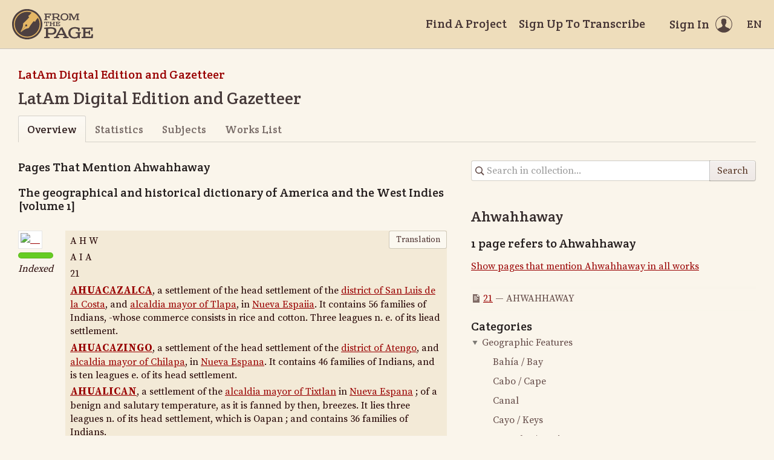

--- FILE ---
content_type: text/html; charset=utf-8
request_url: https://fromthepage.lib.utexas.edu/display/read_all_works?article_id=2335
body_size: 40440
content:
<!DOCTYPE html><html lang="en-US"><head><meta charset="utf-8"><meta http-equiv="X-UA-Compatible" content="IE=edge"><title>LatAm Digital Edition and Gazetteer | FromThePage</title><meta name="viewport" content="width=device-width"><meta name="google" content="notranslate"><meta name="description" content="LatAm Digital Edition and Gazetteer - collection overview. A Historical Gazetteer for Latin America and the Caribbean. Un gazetteer histórico para América Latina y el Caribe. LatAm es una edición colaborativa académica cuya finalidad es aportar materiales curados para crear un gazetteer histórico para Latinoamérica y el Caribe. Este sitio es una plataforma para crear la edición digital a partir de nuestras fuentes principales: Antonio de Alcedo Diccionario geográfico-histórico de las Indias Occidentales o América i&amp;amp;gt; (1786), un diccionario geográfico que describe lugares dentro del Nuevo Mundo desde una perspectiva colonial y el li&amp;amp;gt; Diccionario geográfico e histórico de George Alexander Thompson de América y las Indias Occidentales i&amp;amp;gt; (1812) una versión expandida en inglés del diccionario de Alcedo i&amp;amp;gt; que contiene añadidos y actualizaciones sustanciales. Ul&amp;amp;gt; Planeamos trabajar en cada volumen, corregir el texto, marcar encabezados y ciertos topónimos dentro de cada entrada, y correlacionar las entradas dentro de Alcedo con las entradas correspondientes en Thompson. Si te interesa colaborar con este equipo formado por miembros del Laboratorio de Humanidades Digitales (HD CAICYT) del CONICET, Argentina, Pelagios Commons, LLILAS Benson Latin American Studies and Collections, Brumfield labs (USA), HGIS de las Indias (Graz, Austria), y el world Historical gazetteer, solo tienes que sacarte una cuenta en esta plataforma (Sign up). Todas las colaboraciones estarán visibles con nombre e institución desde la plataforma y desde CONICET otorgaremos certificados de participación. LatAm is a collaborative effort to create a HGIS gazetteer and digital scholarly edition of colonial Latin America from 18th-century sources. This site is a platform for creating a digital edition from our main sources: Antonio de Alcedo’s ​Diccionario geográfico-histórico de las Indias Occidentales ó América​ (1786), a gazetteer describing places within the New World from a Spanish colonial perspective George Alexander Thompson’s Geographical and Historical Dictionary of America and the West Indies (1812) an English-language version of Alcedo’s Diccionario containing substantial expansions and updates. We plan to work through each volume, correcting the OCR text, marking headwords and certain toponyms within each entry, and correlating entries within Alcedo to corresponding entries in Thompson."><meta name="author" content="FromThePage.com"><meta name="copyright" content="(c) 2026 FromThePage.com"><meta name="verify-v1" content="2pFw887E35Fhfkyj/nFGzyui8dJ4rLbluudrp1mDcj0="><meta name="csrf-param" content="authenticity_token" />
<meta name="csrf-token" content="GBrDFmBgtvcmC7+QxgXzlZianM9eaYZIZW6491UJKhWqoKlWlV4O/BeoHSzQLg4/yaVSH/LBT3PLJXGw19fUBw==" />
<link rel="shortcut icon" type="image/x-icon" href="/assets/favicon-694316b93124346fbc3b3fb3da08ad33130d9258c96b31d265aef55c481280b7.ico" />
<link rel="stylesheet" media="screen" href="//fonts.googleapis.com/css?family=Source+Serif+Pro:400,700|Crete+Round" />
<link rel="stylesheet" media="screen" href="/assets/application-02e507dc5536a3f1abadf4bc8d8ca826d54d4b0aa8938508256a7fa0e8d7db03.css" /></head><body><div id="flash_wrapper"></div><header class="header"><div class="toolbar"><div class="toolbar_group"><a class="logo" title="Home" aria-label="Home" href="/landing?logo=true"><svg title="Home"><use xlink:href="/assets/symbols-2f9abf8763d55a820c078a617744969bc2abd607a787ecb1c254cfc803265819.svg#logo"></use></svg></a></div><div class="toolbar_group"><a class="header_link" href="/findaproject">Find A Project</a><a class="header_link" href="/benwbrum/sign_up">Sign Up To Transcribe</a><a class="header_link header_user" href="/users/sign_in"><span>Sign In</span><svg class="icon"><use xlink:href="/assets/symbols-2f9abf8763d55a820c078a617744969bc2abd607a787ecb1c254cfc803265819.svg#header-user"></use></svg></a><dl class="dropdown right"><dt class="header_link header_locale" tabindex="0"><span><img src="/assets/icons/globe.svg" alt=""><big> EN</big></span></dt><dd><a href="/user/choose_locale/de">Deutsch</a><a href="/user/choose_locale/en">English</a><a href="/user/choose_locale/es">Español</a><a href="/user/choose_locale/fr">Français</a><a href="/user/choose_locale/pt">Português</a></dd></dl></div></div></header><main class="wrapper"><ul class="breadcrumbs"><li><a href="/benwbrum/latam-digital-edition-and-gazetteer">LatAm Digital Edition and Gazetteer</a></li></ul><div><h1>LatAm Digital Edition and Gazetteer</h1></div><div class="tabs"><a class="active">Overview</a><a href="/benwbrum/latam-digital-edition-and-gazetteer/statistics">Statistics</a><a href="/benwbrum/latam-digital-edition-and-gazetteer/subjects">Subjects</a><a href="/benwbrum/latam-digital-edition-and-gazetteer/works_list">Works List</a></div><div class="columns"><article class="maincol"><h3>Pages That Mention Ahwahhaway</h3><h3>The geographical and historical dictionary of America and the West Indies [volume 1]</h3><div class="work-page"><div class="work-page_thumbnail"><a onclick="resultClicked();" href="/benwbrum/latam-digital-edition-and-gazetteer/alcedo-thompson-1/display/8784"><img alt="21" src="https://www.archive.org/download/geographicalhist01alce_0/page/leaf81_thumb.jpg" /></a><span><span class="progress"><span style="width:100%"></span></span></span><div class="page_status">Indexed</div></div><div class="work-page_content"><div class="work-page_text ltr" lang="en" dir="ltr"><p>A H W</p>

<p>A I A</p>

<p>21</p>

<p><span class="depth2" title="AHUACAZALCA"><a href="/article/show?article_id=2307" title="Ahuacazalca">AHUACAZALCA</a></span>, a settlement of the head<span class="line-break"> </span>settlement of the <a href="/article/show?article_id=2308" title="San Luis de la Costa">district of San Luis de la Costa</a>,<span class="line-break"> </span>and <a href="/article/show?article_id=2309" title="Tlapa">alcaldia mayor of Tlapa</a>, in <a href="/article/show?article_id=2310" title="Nueva Espaiia">Nueva Espaiia</a>.<span class="line-break"> </span>It contains 56 families of Indians, -whose com<span class="line-break"></span>merce consists in rice and cotton. Three leagues<span class="line-break"> </span>n. e. of its liead settlement.</p>

<p><span class="depth2" title="AHUACAZINGO"><a href="/article/show?article_id=2311" title="Ahuacazingo">AHUACAZINGO</a></span>, a settlement of the head<span class="line-break"> </span>settlement of the <a href="/article/show?article_id=2312" title="Atengo">district of Atengo</a>, and <a href="/article/show?article_id=2411" title="alcaldia mayor of Chilapa">alcaldia<span class="line-break"> </span>mayor of Chilapa</a>, in <a href="/article/show?article_id=1009" title="Nueva Espana">Nueva Espana</a>. It contains<span class="line-break"> </span>46 families of Indians, and is ten leagues e. of its<span class="line-break"> </span>head settlement.</p>

<p><span class="depth2" title="AHUALICAN"><a href="/article/show?article_id=2314" title="Ahualican">AHUALICAN</a></span>, a settlement of the <a href="/article/show?article_id=2413" title="alcaldia mayor of Tixtlan">alcaldia<span class="line-break"> </span>mayor of Tixtlan</a> in <a href="/article/show?article_id=1009" title="Nueva Espana">Nueva Espana</a> ; of a benign<span class="line-break"> </span>and salutary temperature, as it is fanned by then,<span class="line-break"> </span>breezes. It lies three leagues n. of its head settle<span class="line-break"></span>ment, which is Oapan ; and contains 36 families<span class="line-break"> </span>of Indians.</p>

<p><span class="depth2" title="AHUATELCO"><a href="/article/show?article_id=2316" title="Ahuatelco">AHUATELCO</a></span>, a settlement of the head set<span class="line-break"></span>tlement of the district of the alcaldia mayor of<span class="line-break"> </span><a href="/article/show?article_id=2317" title="Izucai">Izucai</a> in <a href="/article/show?article_id=1009" title="Nueva Espana">Nueva Espana</a>, situate on the skirt of the<span class="line-break"> </span>volcano of the same name. In its district are<span class="line-break"> </span>eight settlements, inhabited by 289 families of In<span class="line-break"></span>dians, and 11 of Musiees and Mulattoes, who<span class="line-break"> </span>live in some temporary habitations for labourers.<span class="line-break"> </span>It is situate on a cold, rough, and barren soil, but<span class="line-break"> </span>is nevertheless fertile in wheat, and abounds in<span class="line-break"> </span>water and cattle. Eight leagues n. w. of its capital.</p>

<p><span class="depth2" title="AHUATEMPA"><a href="/article/show?article_id=2326" title="Ahuatempa">AHUATEMPA</a></span>, a settlement of the head set<span class="line-break"></span>tlement of the district of <a href="/article/show?article_id=2327" title="Santa Isabel">Santa Isabel</a>, and alcaldia<span class="line-break"> </span>mayor of <a href="/article/show?article_id=2328" title="Cholula">Cholula</a>, in <a href="/article/show?article_id=1009" title="Nueva Espana">Nueva Espana</a>. It contains 39<span class="line-break"> </span>families of Indians, and is two leagues s.of its capital.</p>

<p><span class="depth2" title="AHUATEPEC"><a href="/article/show?article_id=2329" title="Ahuatepec">AHUATEPEC</a></span>, a settlement of the head settle<span class="line-break"></span>ment of the district and alcaldia mayor of <a href="/article/show?article_id=2309" title="Tlapa">Tlapa</a><span class="line-break"> </span>in <a href="/article/show?article_id=1009" title="Nueva Espana">Nueva Espana</a>. It contains 32 families of In<span class="line-break"></span>dians, and is two leagues n. of its capitaL</p>

<p><span class="depth2" title="AHUATLAN, San Pedko de"><a href="/article/show?article_id=2330" title="Ahuatlan (San pedko de)">AHUATLAN, San Pedko de</a></span>, a settlement<span class="line-break"> </span>of the head settlement of the district of <a href="/article/show?article_id=2331" title="San Juan del Rio">San Juan<span class="line-break"> </span>del Rio</a>, and alcaldia mayor of <a href="/article/show?article_id=1245" title="Queretaro">Queretaro</a>, in <a href="/article/show?article_id=1009" title="Nueva Espana">Nueva<span class="line-break"> </span>Espana</a> ; annexed to the curacy of the former<span class="line-break"> </span>place, and lying ten leagues n. w, of the latter.</p>

<p><span class="depth2" title="AHUEHUEZINGO"><a href="/article/show?article_id=2332" title="Ahuehuezingo">AHUEHUEZINGO</a></span>, a settlement of the head<span class="line-break"> </span>settlement of the district of <a href="/article/show?article_id=2333" title="Chietlan">Chietlan</a>, and alcaldia<span class="line-break"> </span>mayor of <a href="/article/show?article_id=2229" title="Izucar">Izucar</a>, in <a href="/article/show?article_id=1009" title="Nueva Espana">Nueva Espana</a>.</p>

<p><span class="depth2" title="AHUEZITLA"><a href="/article/show?article_id=2334" title="Ahuesitla">AHUEZITLA</a></span>, a settlement of the head settle<span class="line-break"></span>ment of the district and alcaldia mayor of <a href="/article/show?article_id=2309" title="Tlapa">Tlapa</a><span class="line-break"> </span>in <a href="/article/show?article_id=1009" title="Nueva Espana">Nueva Espana</a>. It contains 36 families of In<span class="line-break"></span>dians, and abounds in chia, (a white medicinal<span class="line-break"> </span>earth), grain, and earthen-ware. It is nine leagues<span class="line-break"> </span>w, n. w. of its capital.</p>

<p><span class="depth2" title="AHWAHHAWAY"><a class="highlighted" href="/article/show?article_id=2335" title="Ahwahhaway">AHWAHHAWAY</a></span>, a race of Indians, who<span class="line-break"> </span>differ but very little in any particular from the<span class="line-break"> </span>Mandans, their neighbours, except in the unjust<span class="line-break"> </span>war which they, as well as the Minetares, prosecute<span class="line-break"> </span>against the defenceless Snake Indians. They claim<span class="line-break"> </span>to have once been a part of the Crow Indians, whom</p>

<p>they still acknowledge as relations. They have<span class="line-break"> </span>resided on the <a href="/article/show?article_id=2336" title="Missouri">Missouri</a> as long as their tradition<span class="line-break"> </span>will enable them to inform.</p>

<p><span class="depth2" title="AIABACA"><a href="/article/show?article_id=2337" title="Aiabaca">AIABACA</a></span>, a settlement of the province and cor<span class="line-break"></span>regimiento of <a href="/article/show?article_id=2266" title="Piura">Piura</a> in <a href="/article/show?article_id=1013" title="Peru">Peru</a>.</p>

<p><span class="depth2" title="AIACASI"><a href="/article/show?article_id=2338" title="Aiacasi">AIACASI</a></span>, a settlement of the province and cor<span class="line-break"></span>regimiento of <a href="/article/show?article_id=2339" title="Chumbivilcas">Chumbivilcas</a> in <a href="/article/show?article_id=1013" title="Peru">Peru</a>, annexed to<span class="line-break"> </span>the curacy of <a href="/article/show?article_id=2340" title="Belille">Belille</a>.</p>

<p><span class="depth2" title="AIACOA"><a href="/article/show?article_id=2341" title="Aiacoa">AIACOA</a></span>, a small river of the province and go<span class="line-break"></span>vernment of <a href="/article/show?article_id=1017" title="Guayana">Guayana</a>, or <a href="/article/show?article_id=1715" title="Nueva Andalucia">Nueva Andalucia</a>. It<span class="line-break"> </span>rises to the w. of the <a href="/article/show?article_id=2342" title="Sierra Maiguatida">Sierra Maiguatida</a>, runs e. and<span class="line-break"> </span>enters the <a href="/article/show?article_id=1527" title="Orinoco">Orinoco</a> near the rapid stream of the<span class="line-break"> </span><a href="/article/show?article_id=2343" title="Marumarota">Marumarota</a>.</p>

<p><span class="depth2" title="AIACOCHA"><a href="/article/show?article_id=2344" title="Aiacocha">AIACOCHA</a></span>, a settlement of the province and<span class="line-break"> </span>corregimiento of <a href="/article/show?article_id=1965" title="Huanta">Huanta</a> in <a href="/article/show?article_id=1013" title="Peru">Peru</a>, situate in the<span class="line-break"> </span>island <a href="/article/show?article_id=2345" title="Tayacaja">Tayacaja</a>.</p>

<p><span class="depth2" title="AIAHUALTEMPA"><a href="/article/show?article_id=2346" title="Aiahualtempa">AIAHUALTEMPA</a></span>, a settlement of the head set<span class="line-break"></span>tlement of the district of <a href="/article/show?article_id=1794" title="Zitlala">Zitlala</a>, and alcaldia mayor<span class="line-break"> </span>of <a href="/article/show?article_id=2313" title="Chilapa">Chilapa</a>, in <a href="/article/show?article_id=1009" title="Nueva Espana">Nueva Espana</a>. It contains 36 fa<span class="line-break"></span>milies of Indians, and is three leagues to the s. of<span class="line-break"> </span>its head settlement.</p>

<p><span class="depth2" title="AIAHUALULCO"><a href="/article/show?article_id=2348" title="Aiahualulco">AIAHUALULCO</a></span>, a settlement of the head set<span class="line-break"></span>tlement of the district of <a href="/article/show?article_id=2349" title="Ixlahuacan">Ixlahuacan</a>, and alcaldia<span class="line-break"> </span>mayor of <a href="/article/show?article_id=1791" title="Xalapa">Xalapa</a>, in <a href="/article/show?article_id=1009" title="Nueva Espana">Nueva Espana</a>, which, in the<span class="line-break"> </span>Mexican language, signifies a small river. It<span class="line-break"> </span>abounds in the best fruits of its jurisdiction, such<span class="line-break"> </span>as pears and other sorts of fruit highly esteemed at<span class="line-break"> </span>Vera Cruz. It contains only three families of Spa<span class="line-break"></span>niards, 22 of Mustees and Mulattoes, and 70 of In<span class="line-break"></span>dians. In its district are several temporary habi.<span class="line-break"> </span>tations for labourers, and pastures for breeding cat<span class="line-break"></span>tle, which reach as far as the district of Tepcaca,<span class="line-break"> </span>in the lofty eminence of Xamiltepec, 16 leagues<span class="line-break"> </span>distant from Xalapa. It includes also within its<span class="line-break"> </span>administration the cultivated estates extending as<span class="line-break"> </span>far as the place called Puertezuelo, where this juris<span class="line-break"></span>diction approximates to that of San Juan de los<span class="line-break"> </span>Llanos on the w. s.w. side ; and in the culture of<span class="line-break"> </span>the above estates many Spaniards, 3Iustees, and<span class="line-break"> </span>Mulattoes, are employed. One league s. w. of its<span class="line-break"> </span>head settlement.</p>

<p><span class="depth2" title="Aiahualulco"><a href="/article/show?article_id=2348" title="Aiahualulco">Aiahualulco</a></span>, another settlement of the head<span class="line-break"> </span>settlement of the district of <a href="/article/show?article_id=1794" title="Zitlala">Zitlala</a>, and alcaldia<span class="line-break"> </span>mayor of <a href="/article/show?article_id=2313" title="Chilapa">Chilapa</a>, in the kingdom of <a href="/article/show?article_id=1791" title="Xalapa">Xalapa</a>, and<span class="line-break"> </span>annexed to the curacy of this place, from which it<span class="line-break"> </span>is three leagues distant, being nine to the s. of its<span class="line-break"> </span>head settlement. It contains 42 families of Indians,<span class="line-break"> </span>including another small settlement incorporated<span class="line-break"> </span>with it.</p>

<p><span class="depth2" title="AlAHUASA"><a href="/article/show?article_id=2350" title="AlAHUASA">AlAHUASA</a></span>, a settlement of the province and<span class="line-break"> </span>corregimiento of <a href="/article/show?article_id=1504" title="Aimaraez">Aimaraez</a> in <a href="/article/show?article_id=1013" title="Peru">Peru</a>, annexed to<span class="line-break"> </span>the curacy of <a href="/article/show?article_id=2351" title="Pachaconas">Pachaconas</a>.</p>

<p><span class="depth2" title="AIAMARCA"><a href="/article/show?article_id=2352" title="AIAMARCA">AIAMARCA</a></span>, a settlement of the province and<span class="line-break"> </span>corregimiento of <a href="/article/show?article_id=2353" title="Castro Virreyna">Castro Virreyna</a> in <a href="/article/show?article_id=1013" title="Peru">Peru</a>, an<span class="line-break"></span>nexed to the curacy of <a href="/article/show?article_id=2354" title="Cordova">Cordova</a>.</p></div><button class="outline work-page_toggle-view">Translation</button><div class="work-page_text" style="display:none"><p><span class="depth2" title="AHUACAZALCA"><a href="/article/show?article_id=2307" title="Ahuacazalca">AHUACAZALCA</a></span>, Pueblo de la Cabecera de Partido de <a href="/article/show?article_id=2308" title="San Luis de la Costa">San Luis de la Costa</a>, y Alcaldía mayor de <a href="/article/show?article_id=2309" title="Tlapa">Tlapa</a>, en <a href="/article/show?article_id=1009" title="Nueva España">Nueva España</a>: tiene 56 familias de indios, cuyo comercio consiste en arroz y algodón; está 3 leguas al NE de su Cabecera.</p>

<p><span class="depth2" title="AHUACAZINGO"><a href="/article/show?article_id=2311" title="Ahuacazingo">AHUACAZINGO</a></span>, Pueblo de la Cabecera de Partido de <a href="/article/show?article_id=2312" title="Atengo">Atengo</a>, y Alcaldía mayor de <a href="/article/show?article_id=2313" title="Chilapa">Chilapa</a>, en <a href="/article/show?article_id=1009" title="Nueva España">Nueva España</a> ; tiene 46 familias de Indios, y está 10 leguas al Oriente de su Cabecera.</p>

<p><span class="depth2" title="AHUALICAN"><a href="/article/show?article_id=2314" title="Ahualican">AHUALICAN</a></span>, Pueblo de la Alcaldía mayor de <a href="/article/show?article_id=2315" title="Tixtlan">Tixtlan</a>, en <a href="/article/show?article_id=1009" title="Nueva España">nueva España</a>, de benigno y saludable temperamento, por bañarle los ayres del N, a cuyo rumbo dista 3 leguas de su Cabecera, que es Oapan; tiene 36 familias de Indios.</p>

<p><span class="depth2" title="AHUATELCO"><a href="/article/show?article_id=2316" title="Ahuatelco">AHUATELCO</a></span>, Pueblo y Cabecera de Partido de la Alcaldía mayor de <a href="/article/show?article_id=2229" title="Izucar">Izucar</a>, en <a href="/article/show?article_id=1009" title="Nueva España">Nueva España</a>, situado a la falda de un Volcan del mismo nombre: en su distrito hay 8 Pueblos que habitan 289 familias de Indios, y 11 de Mestizos y Mulatos, que viven en algunos ranchos de labor, su situación es en tierra fría, áspera y barrancosa; pero fértil en trigo, abundante en aguas y ganados: está 8 leguas entre Poniente y Norte de su Capital.</p>

<p><span class="depth2" title="AHUATEPEC"><a href="/article/show?article_id=2329" title="Ahuatepec">AHUATEPEC</a></span>, <a href="/article/show?article_id=1159" title="Pueblo">Pueblo</a> de la Cabecera de <a href="/article/show?article_id=1764" title="Partido">Partido</a>, y <a href="/article/show?article_id=1359" title="Alcaldía mayor">Alcaldía mayor</a> de <a href="/article/show?article_id=2309" title="Tlapa">Tlapa</a>, en <a href="/article/show?article_id=1009" title="Nueva España">Nueva España</a>: tiene 32 familias de Indios, y está 2 leguas al N de aquella.</p>

<p><span class="depth2" title="AHUATEMPA"><a href="/article/show?article_id=2326" title="Ahuatempa">AHUATEMPA</a></span>, <a href="/article/show?article_id=1159" title="Pueblo">Pueblo</a> de la Cabecera de <a href="/article/show?article_id=1764" title="Partido">Partido</a> de <a href="/article/show?article_id=2327" title="Santa Isabel">Santa Isabel</a>, y <a href="/article/show?article_id=1359" title="Alcaldía mayor">Alcaldía mayor</a> de <a href="/article/show?article_id=2328" title="Cholula">Cholula</a>, en <a href="/article/show?article_id=1009" title="Nueva España">Nueva España</a>: tiene 39 familias de Indios, y está a leguas al S de su Capital.</p>

<p><span class="depth2" title="AHUATLAN, San Pedro de"><a href="/article/show?article_id=2415" title="Ahuatlan">AHUATLAN, San Pedro de</a></span>, <a href="/article/show?article_id=1159" title="Pueblo">Pueblo</a> de la Cabecera de <a href="/article/show?article_id=1764" title="Partido">Partido</a> de <a href="/article/show?article_id=2331" title="San Juan del Rio">S. Juan del Rio</a>, y <a href="/article/show?article_id=1359" title="Alcaldía mayor">Alcaldía mayor</a> de <a href="/article/show?article_id=1245" title="Querétaro">Querétaro</a>, en Nueva España, anexo del Curato de aquel, y distante de este 10 leguas al NO.</p>

<p><span class="depth2" title="AHUEHUEZINGO"><a href="/article/show?article_id=2332" title="Ahuehuezingo">AHUEHUEZINGO</a></span>, <a href="/article/show?article_id=1159" title="Pueblo">Pueblo</a> de la Cabecera de <a href="/article/show?article_id=1764" title="Partido">Partido</a> de <a href="/article/show?article_id=2333" title="Chietlan">Chietlán</a>, y <a href="/article/show?article_id=1359" title="Alcaldía mayor">Alcaldía mayor</a> de <a href="/article/show?article_id=2229" title="Izucar">Izucar</a>, en <a href="/article/show?article_id=1009" title="Nueva España">Nueva España</a>.</p>

<p><span class="depth2" title="AHUEZITLA"><a href="/article/show?article_id=2416" title="Ahuezitla">AHUEZITLA</a></span>, <a href="/article/show?article_id=1159" title="Pueblo">Pueblo</a> de la Cabecera de <a href="/article/show?article_id=1764" title="Partido">Partido</a>, y <a href="/article/show?article_id=1359" title="Alcaldía mayor">Alcaldía mayor</a> de <a href="/article/show?article_id=2309" title="Tlapa">Tlapa</a>, en <a href="/article/show?article_id=1009" title="Nueva España">Nueva España</a>: tiene 36 familias de Indios, y es abundante de chia, grana y xícara; está 9 leguas al O NO de su Capital.</p>

<p><span class="depth2" title="AIABACA"><a href="/article/show?article_id=2337" title="Aiabaca">AIABACA</a></span>, <a href="/article/show?article_id=1159" title="Pueblo">Pueblo</a> de la <a href="/article/show?article_id=1035" title="Provincia">Provincia</a> y <a href="/article/show?article_id=1183" title="Corregimiento">Corregimiento</a> de <a href="/article/show?article_id=2266" title="Piura">Piura</a>,en el <a href="/article/show?article_id=1013" title="Perú">Perú</a>.</p>

<p><span class="depth2" title="AIACASI"><a href="/article/show?article_id=2338" title="Aiacasi">AIACASI</a></span>, <a href="/article/show?article_id=1159" title="Pueblo">Pueblo</a> de la <a href="/article/show?article_id=1035" title="Provincia">Provincia</a> y <a href="/article/show?article_id=1183" title="Corregimiento">Corregimiento</a> de <a href="/article/show?article_id=2339" title="Chumbivilcas">Chumbivilcas</a>, en el <a href="/article/show?article_id=1013" title="Perú">Perú</a>, anexo del Curato de Belille.</p>

<p><span class="depth2" title="AIACOA"><a href="/article/show?article_id=2341" title="Aiacoa">AIACOA</a></span>, <a href="/article/show?article_id=1167" title="Río">Río</a> pequeño de la <a href="/article/show?article_id=1035" title="Provincia">Provincia</a> y <a href="/article/show?article_id=1497" title="Gobierno">Gobierno</a> de la <a href="/article/show?article_id=1017" title="Guayana">Nueva Andalucía</a> ; nace al O de la sierra Maiguatida, corre al E, y entra en el Orinoco, cerca del raudal de Marumarota.</p>

<p><span class="depth2" title="AIACOCHA"><a href="/article/show?article_id=2344" title="Aiacocha">AIACOCHA</a></span>, <a href="/article/show?article_id=1159" title="Pueblo">Pueblo</a> de la <a href="/article/show?article_id=1035" title="Provincia">Provincia</a> y <a href="/article/show?article_id=1183" title="Corregimiento">Corregimiento</a> de <a href="/article/show?article_id=1965" title="Huanta">Huanta</a>, en el <a href="/article/show?article_id=1013" title="Perú">Perú</a>, situado en la Isla de Tayacaja.</p>

<p><span class="depth2" title="AIAHUALTEMPA"><a href="/article/show?article_id=2346" title="Aiahualtempa">AIAHUALTEMPA</a></span>, <a href="/article/show?article_id=1159" title="Pueblo">Pueblo</a> de la Cabecera de <a href="/article/show?article_id=1764" title="Partido">Partido</a> de <a href="/article/show?article_id=1794" title="Zitlala">Zitlala</a>, y <a href="/article/show?article_id=1359" title="Alcaldía mayor">Alcaldía mayor</a> de <a href="/article/show?article_id=2313" title="Chilapa">Chilapa</a>, en <a href="/article/show?article_id=1009" title="Nueva España">Nueva España</a>; tiene 36 familias de Indios, y está 3 leguas al S de su Cabecera.</p>

<p><span class="depth2" title="AIAHUALULCO"><a href="/article/show?article_id=2348" title="Aiahualulco">AIAHUALULCO</a></span>, <a href="/article/show?article_id=1159" title="Pueblo">Pueblo</a> de la Cabecera de <a href="/article/show?article_id=1764" title="Partido">Partido</a> de <a href="/article/show?article_id=2349" title="Ixlahuacán">Ixlahuacán</a>, y <a href="/article/show?article_id=1359" title="Alcaldía mayor">Alcaldía mayor</a> de <a href="/article/show?article_id=1791" title="Xalapa">Xalapa</a>, en <a href="/article/show?article_id=1009" title="Nueva España">Nueva España</a>, que en lengua Mexicana significa río pequeño, abunda en las mejores frutas de su jurisdicción, como peras y otras que son muy estimadas en la Vera Cruz; solo tiene 3 familias de Españoles, 22 de Mestizos y Mulatos, y 70 de Indios; en sus términos se hallan varios ranchos de labor y crias de ganado, que llegan hasta el distrito de Tepeaca, en el cerro de Xamiltepec, distante 16 leguas de Xalapa; y también pertenecen a su administracion las haciendas de labor que se hallan en los términos de este Pueblo, hasta el paraje llamado el Puertezuelo, donde esta jurisdicción raya con la de San Juan de los Llanos, por el OS O; y en las referidas haciendas trabajan muchos Españoles, Mestizos y Mulatos; dista una legua al S O de su Cabecera.</p>

<p><span class="depth2" title="Tiene el mismo nombre"><a href="/article/show?article_id=2348" title="Aiahualulco">Tiene el mismo nombre</a></span>, otro <a href="/article/show?article_id=1159" title="Pueblo">Pueblo</a> de la Cabecera de <a href="/article/show?article_id=1764" title="Partido">Partido</a> de <a href="/article/show?article_id=1794" title="Zitlala">Zitlala</a>, y Alcaldía mayor de <a href="/article/show?article_id=2313" title="Chilapa">Chilapa</a>, en <a href="/article/show?article_id=1009" title="Nueva España">el mismo Reyno</a>, anexo del Curato de este, de quien dista 3 leguas, y 9 al S de su Cabecera; tiene 42 familias de Indios, incluso otro Pueblecillo que le está agregado.</p>

<p><span class="depth2" title="AIAMASCA"><a href="/article/show?article_id=2418" title="Aiamasca">AIAMASCA</a></span>, <a href="/article/show?article_id=1159" title="Pueblo">Pueblo</a> de la <a href="/article/show?article_id=1035" title="Provincia">Provincia</a> y <a href="/article/show?article_id=1183" title="Corregimiento">Corregimiento</a> de <a href="/article/show?article_id=2353" title="Castro Virreyna">Castro Virreyna</a>, en el <a href="/article/show?article_id=1013" title="Perú">Perú</a>, anexo al Curato de Córdova.</p>

<p><span class="depth2" title="AIAHUASA"><a href="/article/show?article_id=2419" title="Aiahuasa">AIAHUASA</a></span>, <a href="/article/show?article_id=1159" title="Pueblo">Pueblo</a> de la <a href="/article/show?article_id=1035" title="Provincia">Provincia</a> y <a href="/article/show?article_id=1183" title="Corregimiento">Corregimiento</a> de <a href="/article/show?article_id=1504" title="Aimaraez">Aimaraez</a>, en el <a href="/article/show?article_id=1013" title="Perú">Perú</a>, anexo al Curato de Pachaconas.</p></div><small class="work-page_edited">Last edit almost 7 years ago by <a onclick="resultClicked();" href="/benwbrum">Ben Brumfield</a></small></div></div><div class="toolbar"><div class="toolbar_group"></div><div class="toolbar_group"><div class="pagination_info">Displaying <b>1</b> page</div></div></div></article><aside class="sidecol"><form class="collection-search" action="/search_attempt/create" accept-charset="UTF-8" method="get"><input type="hidden" name="collection_id" id="collection_id" value="23" /><input type="search" name="search" id="search" placeholder="Search in collection..." aria-label="Search in collection" /><button name="button" type="submit">Search</button><label class="hidden" for="search_string">Search in collection...</label></form><h4>Ahwahhaway</h4><h5>1 page refers to Ahwahhaway</h5><p><a href="/display/read_all_works?article_id=2335">Show pages that mention Ahwahhaway in all works</a></p><ul class="article-links"><li><svg class="icon"><use xlink:href="/assets/symbols-2f9abf8763d55a820c078a617744969bc2abd607a787ecb1c254cfc803265819.svg#icon-page"></use></svg><a href="/benwbrum/latam-digital-edition-and-gazetteer/alcedo-thompson-1/display/8784?translation=false">21</a>&nbsp;&mdash;&nbsp;AHWAHHAWAY</li></ul><h3 class="categories">Categories</h3><div class="category-tree"><ul>
<li class="expanded"><a href="/article/list?collection_id=latam-digital-edition-and-gazetteer#category-62" class="tree-item"><span class="tree-bullet"></span><span>Geographic Features</span></a><ul>
<li class="expanded"><a href="/article/list?collection_id=latam-digital-edition-and-gazetteer#category-67" class="tree-item"><span>Bahía / Bay</span></a></li><li class="expanded"><a href="/article/list?collection_id=latam-digital-edition-and-gazetteer#category-70" class="tree-item"><span>Cabo / Cape</span></a></li><li class="expanded"><a href="/article/list?collection_id=latam-digital-edition-and-gazetteer#category-87" class="tree-item"><span>Canal</span></a></li><li class="expanded"><a href="/article/list?collection_id=latam-digital-edition-and-gazetteer#category-83" class="tree-item"><span>Cayo / Keys</span></a></li><li class="expanded"><a href="/article/list?collection_id=latam-digital-edition-and-gazetteer#category-66" class="tree-item"><span>Estrecho / Strait</span></a></li><li class="expanded"><a href="/article/list?collection_id=latam-digital-edition-and-gazetteer#category-68" class="tree-item"><span>Golfo / Gulf</span></a></li><li class="expanded"><a href="/article/list?collection_id=latam-digital-edition-and-gazetteer#category-72" class="tree-item"><span>Isla / Island</span></a></li><li class="expanded"><a href="/article/list?collection_id=latam-digital-edition-and-gazetteer#category-69" class="tree-item"><span>Istmo / Isthmus</span></a></li><li class="expanded"><a href="/article/list?collection_id=latam-digital-edition-and-gazetteer#category-64" class="tree-item"><span>Lago / Lake</span></a></li><li class="expanded"><a href="/article/list?collection_id=latam-digital-edition-and-gazetteer#category-86" class="tree-item"><span>Llano / Plain</span></a></li><li class="expanded"><a href="/article/list?collection_id=latam-digital-edition-and-gazetteer#category-63" class="tree-item"><span>Mar / Sea</span></a></li><li class="expanded"><a href="/article/list?collection_id=latam-digital-edition-and-gazetteer#category-74" class="tree-item"><span>Montaña / Mountain</span></a></li><li class="expanded"><a href="/article/list?collection_id=latam-digital-edition-and-gazetteer#category-71" class="tree-item"><span>Península / Peninsula</span></a></li><li class="expanded"><a href="/article/list?collection_id=latam-digital-edition-and-gazetteer#category-65" class="tree-item"><span>Río / River</span></a></li><li class="expanded"><a href="/article/list?collection_id=latam-digital-edition-and-gazetteer#category-84" class="tree-item"><span>Sierra / Ridge</span></a></li><li class="expanded"><a href="/article/list?collection_id=latam-digital-edition-and-gazetteer#category-73" class="tree-item"><span>Valle / Valley</span></a></li></ul>
</li><li class="expanded"><a href="/article/list?collection_id=latam-digital-edition-and-gazetteer#category-51" class="tree-item"><span>People</span></a></li><li class="expanded"><a href="/article/list?collection_id=latam-digital-edition-and-gazetteer#category-52" class="tree-item"><span class="tree-bullet"></span><span>Places</span></a><ul>
<li class="expanded"><a href="/article/list?collection_id=latam-digital-edition-and-gazetteer#category-54" class="tree-item"><span>Alcaldía mayor</span></a></li><li class="expanded"><a href="/article/list?collection_id=latam-digital-edition-and-gazetteer#category-92" class="tree-item"><span>Arzobispado / Archibishopric</span></a></li><li class="expanded"><a href="/article/list?collection_id=latam-digital-edition-and-gazetteer#category-56" class="tree-item"><span>Asentamiento / Settlement</span></a></li><li class="expanded"><a href="/article/list?collection_id=latam-digital-edition-and-gazetteer#category-95" class="tree-item"><span>Capitanía / Capitainship</span></a></li><li class="expanded"><a href="/article/list?collection_id=latam-digital-edition-and-gazetteer#category-80" class="tree-item"><span>Ciudad / City</span></a></li><li class="expanded"><a href="/article/list?collection_id=latam-digital-edition-and-gazetteer#category-82" class="tree-item"><span>Colonia / State</span></a></li><li class="expanded"><a href="/article/list?collection_id=latam-digital-edition-and-gazetteer#category-57" class="tree-item"><span>Condado / County</span></a></li><li class="expanded"><a href="/article/list?collection_id=latam-digital-edition-and-gazetteer#category-79" class="tree-item"><span>Corregimiento</span></a></li><li class="expanded"><a href="/article/list?collection_id=latam-digital-edition-and-gazetteer#category-58" class="tree-item"><span>Estado / State</span></a></li><li class="expanded"><a href="/article/list?collection_id=latam-digital-edition-and-gazetteer#category-96" class="tree-item"><span>Gobierno / Government</span></a></li><li class="expanded"><a href="/article/list?collection_id=latam-digital-edition-and-gazetteer#category-94" class="tree-item"><span>Jurisdicción / Jurisdiction</span></a></li><li class="expanded"><a href="/article/list?collection_id=latam-digital-edition-and-gazetteer#category-91" class="tree-item"><span>Obispado / Bishopric</span></a></li><li class="expanded"><a href="/article/list?collection_id=latam-digital-edition-and-gazetteer#category-93" class="tree-item"><span>Partido / District</span></a></li><li class="expanded"><a href="/article/list?collection_id=latam-digital-edition-and-gazetteer#category-53" class="tree-item"><span>Provincia / Province</span></a></li><li class="expanded"><a href="/article/list?collection_id=latam-digital-edition-and-gazetteer#category-88" class="tree-item"><span>Pueblo / Town</span></a></li><li class="expanded"><a href="/article/list?collection_id=latam-digital-edition-and-gazetteer#category-60" class="tree-item"><span>Pueblos y tierras indígenas / Indigenous Peoples and Lands</span></a></li><li class="expanded"><a href="/article/list?collection_id=latam-digital-edition-and-gazetteer#category-90" class="tree-item"><span>Puerto / Port</span></a></li><li class="expanded"><a href="/article/list?collection_id=latam-digital-edition-and-gazetteer#category-61" class="tree-item"><span>Región / Region</span></a></li><li class="expanded"><a href="/article/list?collection_id=latam-digital-edition-and-gazetteer#category-78" class="tree-item"><span>Reino / Kingdom</span></a></li></ul>
</li></ul>
</div></aside></div></main><footer class="footer"><div class="footer_links"><div class="footer_nav"><a target="_blank" href="http://content.fromthepage.com/project-owner-documentation/">Documentation</a><a target="_blank" href="http://content.fromthepage.com">Blog</a><a href="https://content.fromthepage.com/about/">About</a><a href="https://content.fromthepage.com/terms-of-service/">Terms &amp; Conditions</a><a href="https://content.fromthepage.com/privacy-policy/">Privacy Policy</a></div><div class="footer_copyright">&copy; 2026 <a href="/">FromThePage</a>. All rights reserved.</div></div><div class="footer_social"><a target="_blank" href="https://www.youtube.com/user/fromthepage"><svg title="Youtube"><use xlink:href="/assets/symbols-2f9abf8763d55a820c078a617744969bc2abd607a787ecb1c254cfc803265819.svg#logo-youtube"></use></svg></a><a target="_blank" href="https://twitter.com/_FromThePage_"><svg title="Twitter"><use xlink:href="/assets/symbols-2f9abf8763d55a820c078a617744969bc2abd607a787ecb1c254cfc803265819.svg#logo-twitter"></use></svg></a><a target="_blank" href="https://www.facebook.com/FromThePageTranscription"><svg title="Facebook"><use xlink:href="/assets/symbols-2f9abf8763d55a820c078a617744969bc2abd607a787ecb1c254cfc803265819.svg#logo-facebook"></use></svg></a><a target="_blank" href="https://www.instagram.com/_fromthepage_/"><svg title="Instagram"><use xlink:href="/assets/symbols-2f9abf8763d55a820c078a617744969bc2abd607a787ecb1c254cfc803265819.svg#logo-instagram"></use></svg></a></div></footer><div class="page-busy-overlay"></div><script src="/assets/application-9f4c16348b8ad5ad935cef71c8c99e8af33e63234881940310f11bba22cb2343.js"></script><script>function resultClicked() {
  $.ajax({
    url: '/search_attempt/click',
    type: 'GET',
  })
};</script><script>$(function() {
  $('.work-page_toggle-view').on('click', function() {
    var button = $(this);
    button.toggleClass('pressed');
    $('.work-page_text', button.parent()).toggle();
  });
});</script><script src="https://cdn.jsdelivr.net/npm/popper.js@1.16.1/dist/umd/popper.min.js"></script><script src="https://cdn.jsdelivr.net/npm/tippy.js@6.3.7/dist/tippy.umd.min.js"></script><script src="https://cdn.jsdelivr.net/npm/slick-carousel@1.8.1/slick/slick.min.js"></script></body></html>